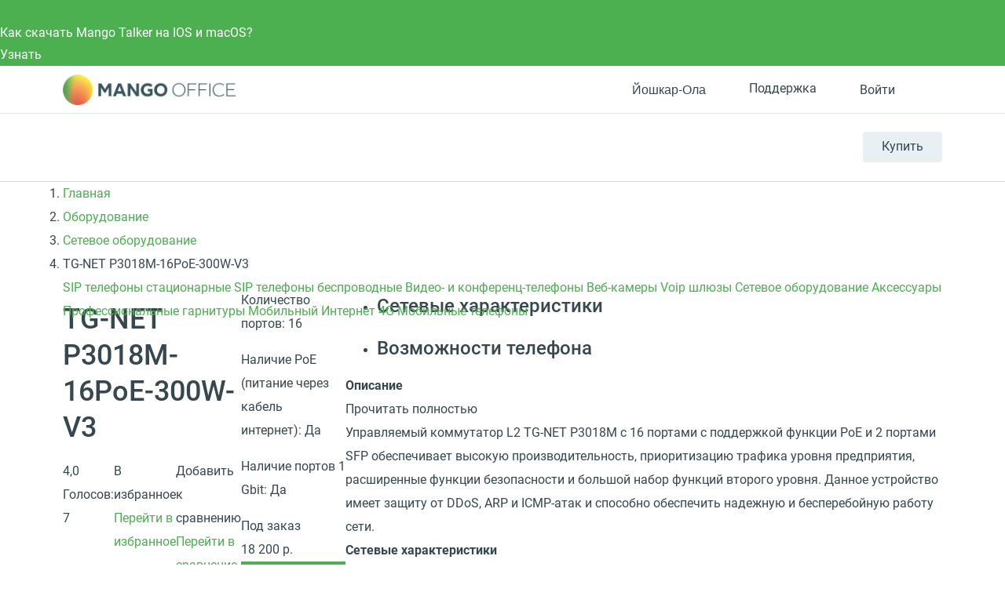

--- FILE ---
content_type: application/javascript; charset=utf-8
request_url: https://emd.hybrid.ai/plgt.js?exl=&foadh=&gapl=&cs=&pcs=&vcs=
body_size: 2397
content:
(new Image()).src="https://yandex.ru/an/mapuid/targetixis/06368a92282d39e86848";(new Image()).src="https://cm.g.doubleclick.net/pixel?google_nid=hybrid_adtech_spzoo&google_cm&google_sc&gdpr=&gdpr_consent=";(new Image()).src="https://inv-nets.admixer.net/adxcm.aspx?ssp=c69c5599-5fc4-4e1f-b0a5-3692b72ccd31&redir=1";(new Image()).src="https://dmg.digitaltarget.ru/1/168/i/i?a=168&e=06368a92282d39e86848&i=73824254";window.setTimeout(function(){window.setTimeout(function(){window.setTimeout(function(){window.setTimeout(function(){window.setTimeout(function(){window.setTimeout(function(){window.setTimeout(function(){window.setTimeout(function(){(new Image()).src="https://ad.mail.ru/cm.gif?p=28&id=06368a92282d39e86848";(new Image()).src="https://cr-frontend.weborama-tech.ru/cr?key=hybrid&url=https%3A%2F%2Fdm.hybrid.ai%2Fmatch%3Fid%3D206%26vid%3D{WEBO_CID}";},2000);(new Image()).src="https://us.ck-ie.com/hbrd678.gif?gdpr=&gdpr_consent=&puid=06368a92282d39e86848";(new Image()).src="https://gw-iad-bid.ymmobi.com/dsp/user/sync?dspid=aHlicmlkX2RzcA==&gdpr=&gdpr_consent=&us_privacy=&callback=https%3A%2F%2Fdm-eu.hybrid.ai%2Fmatch%3Fid%3D418%26vid%3D%7Bym_user_id%7D%26gdpr%3D%7BGDPR%7D%26gdpr_consent%3D%7BGDPR_CONSENT%7D";},2000);(new Image()).src="https://pixel.onaudience.com/?partner=207&mapped=06368a92282d39e86848&noredirect=1";(new Image()).src="https://s.ad.smaato.net/c/?dspId=1119&dspCookie=06368a92282d39e86848&gdpr=&gdpr_consent=";},2000);(new Image()).src="https://a.bringads.ru/sync?dsp=23&buyerid=06368a92282d39e86848";(new Image()).src="https://dm.hybrid.ai/yandexdmp-match";},2000);(new Image()).src="https://x01.aidata.io/0.gif?pid=TARGETIX";(new Image()).src="https://eye.targetads.io/sync/partner?id=hybrid&external_id=06368a92282d39e86848";},2000);(new Image()).src="https://ads.betweendigital.com/match?bidder_id=10&external_user_id=06368a92282d39e86848&gdpr=&consent=";(new Image()).src="https://ssp.adriver.ru/cgi-bin/sync.cgi?dsp_id=100&external_id=06368a92282d39e86848";},2000);(new Image()).src="https://exchange.buzzoola.com/cookiesync/dsp/targetix?uid=06368a92282d39e86848";(new Image()).src="https://ib.adnxs.com/setuid?entity=385&code=06368a92282d39e86848&gdpr=&gdpr_consent=";},2000);(new Image()).src="https://u.openx.net/w/1.0/sd?id=559757357&val=06368a92282d39e86848&gdpr=&gdpr_consent=";},2000);

--- FILE ---
content_type: application/javascript
request_url: https://api.ipify.org/?format=jsonp&callback=getIP
body_size: -48
content:
getIP({"ip":"18.220.200.60"});